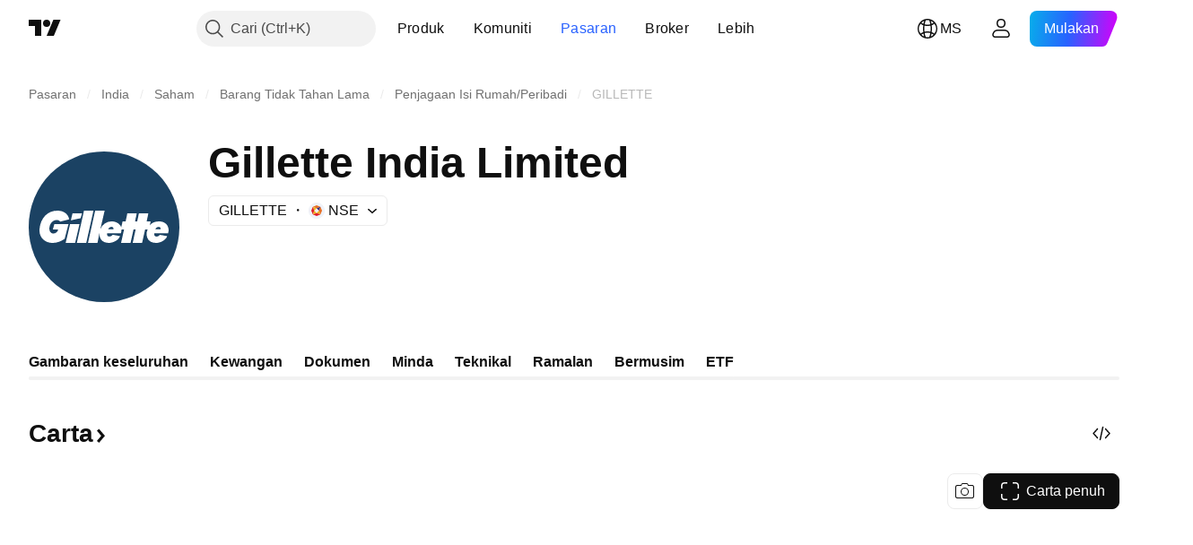

--- FILE ---
content_type: text/css; charset=utf-8
request_url: https://static.tradingview.com/static/bundles/20683.6e4b238c48ae896d5904.css
body_size: 1052
content:
.broker-line-jUBjUycX{height:6px;left:0;overflow:hidden;position:absolute;top:0;width:100%;z-index:1}.broker-line-jUBjUycX:before{background:linear-gradient(90deg,#003488 5%,#057cda 39.94%,#0067af 78.94%,#083976 107%);border-radius:var(--ui-lib-image-card-preview-border-radius) var(--ui-lib-image-card-preview-border-radius) 0 0;content:"";height:var(--ui-lib-image-card-preview-border-radius);position:absolute;width:100%}.logo-icon-qBRiDE1v{color:var(--color-text-primary);display:flex}.logo-icon-qBRiDE1v.link-qBRiDE1v{color:var(--color-text-primary);fill:var(--color-text-primary)}.logo-icon-qBRiDE1v.link-qBRiDE1v:visited{color:var(--color-text-primary);fill:var(--color-text-primary)}@media (any-hover:hover){.logo-icon-qBRiDE1v.link-qBRiDE1v:hover{color:var(--color-link-primary-hover);fill:var(--color-link-primary-hover)}}.logo-icon-qBRiDE1v.link-qBRiDE1v:active{color:var(--color-link-primary-active);fill:var(--color-link-primary-active)}.logo-icon-qBRiDE1v.link-qBRiDE1v:focus{outline:auto;outline-offset:2px}.logo-icon-qBRiDE1v.link-qBRiDE1v:focus-visible{outline:auto;outline-offset:2px}.logo-icon-qBRiDE1v.link-qBRiDE1v:focus:not(:focus-visible){outline:none}.logo-icon-qBRiDE1v.link-qBRiDE1v{outline:none;overflow:visible;position:relative}.logo-icon-qBRiDE1v.link-qBRiDE1v:focus{outline:none}.logo-icon-qBRiDE1v.link-qBRiDE1v:focus-visible{outline:none}.logo-icon-qBRiDE1v.link-qBRiDE1v:after{border-style:solid;border-width:2px;box-sizing:border-box;content:"";display:none;height:calc(100% + 8px);left:-4px;pointer-events:none;position:absolute;top:-4px;width:calc(100% + 8px);z-index:1}.logo-icon-qBRiDE1v.link-qBRiDE1v:focus:after{display:block}.logo-icon-qBRiDE1v.link-qBRiDE1v:focus-visible:after{display:block}.logo-icon-qBRiDE1v.link-qBRiDE1v:focus:not(:focus-visible):after{display:none}.logo-icon-qBRiDE1v.link-qBRiDE1v:after{border-radius:16px}.logo-icon-qBRiDE1v.link-qBRiDE1v:after{border-color:var(--color-focus-outline-color-blue)}.logo-icon-qBRiDE1v.link-qBRiDE1v.with-short-name-qBRiDE1v:after{border-radius:4px}.short-name-qBRiDE1v{font-family:-apple-system,BlinkMacSystemFont,Trebuchet MS,Roboto,Ubuntu,sans-serif;font-feature-settings:"tnum" on,"lnum" on;margin-left:8px;--ui-lib-typography-line-height:18px;line-height:var(--ui-lib-typography-line-height);--ui-lib-typography-font-size:14px;font-size:var(--ui-lib-typography-font-size);font-style:normal;font-weight:400;letter-spacing:.4px;text-transform:uppercase}.lock-icon-wrap-IhooVNmA{display:inline-flex}.lock-icon-wrap-IhooVNmA.size-small-IhooVNmA{height:20px;width:20px}.lock-icon-wrap-IhooVNmA.size-small-IhooVNmA .lock-icon-IhooVNmA{border-radius:4px;color:var(--color-white);display:inline-flex;height:18px;width:18px}.lock-icon-wrap-IhooVNmA.size-medium-IhooVNmA{height:28px;width:28px}.lock-icon-wrap-IhooVNmA.size-medium-IhooVNmA .lock-icon-IhooVNmA{border-radius:4px;color:var(--color-white);display:inline-flex;height:28px;width:28px}.access-invite-only-close-IhooVNmA{background-color:var(--color-ripe-red-500)}.access-invite-only-open-IhooVNmA{background-color:var(--color-minty-green-500)}.access-private-idea-IhooVNmA,.access-private-script-IhooVNmA,.access-protected-IhooVNmA{background-color:var(--color-default-gray)}.visually-hidden-label-IhooVNmA{border:0;height:1px;margin:-1px;padding:0;position:absolute;width:1px;clip:rect(0 0 0 0);overflow:hidden}.badgeEditorsPick-HgdpiyvP{align-items:center;display:flex;justify-content:center;outline:none;overflow:visible;position:relative}.badgeEditorsPick-HgdpiyvP:focus{outline:none}.badgeEditorsPick-HgdpiyvP:focus-visible{outline:none}.badgeEditorsPick-HgdpiyvP:after{border-style:solid;border-width:2px;box-sizing:border-box;content:"";display:none;height:calc(100% + 8px);left:-4px;pointer-events:none;position:absolute;top:-4px;width:calc(100% + 8px);z-index:1}.badgeEditorsPick-HgdpiyvP:focus:after{display:block}.badgeEditorsPick-HgdpiyvP:focus-visible:after{display:block}.badgeEditorsPick-HgdpiyvP:focus:not(:focus-visible):after{display:none}.badgeEditorsPick-HgdpiyvP:after{border-color:var(--color-focus-outline-color-blue)}.badgeEditorsPick-HgdpiyvP:after{border-radius:6px}.badgeEditorsPick-HgdpiyvP:before{background:var(--color-container-fill-primary-accent);content:" ";height:100%;left:0;-webkit-mask:var(--mask);mask:var(--mask);position:absolute;top:0;width:100%}@media (any-hover:hover){.badgeEditorsPick-HgdpiyvP:hover:before{background:var(--color-container-fill-primary-accent-semi-bold)}}.large-HgdpiyvP{height:24px;width:22px;--mask:url(editors-pick-bookmark-large.aa758927e81e6df9ec6d.svg)}.large-HgdpiyvP .icon-HgdpiyvP{height:8px;width:16px}.xlarge-HgdpiyvP{height:32px;width:28px;--mask:url(editors-pick-bookmark-xlarge.58747b80e31b15df030f.svg)}.xlarge-HgdpiyvP .icon-HgdpiyvP{height:10px;width:20px}.content-HgdpiyvP{height:100%;position:relative;width:100%}.icon-HgdpiyvP{filter:brightness(1000%);margin-top:-4px}

--- FILE ---
content_type: image/svg+xml
request_url: https://s3-symbol-logo.tradingview.com/gillette-india--big.svg
body_size: 372
content:
<!-- by TradingView --><svg xmlns="http://www.w3.org/2000/svg" width="56" height="56"><path fill="#1B4263" d="M0 0h56v56H0z"/><path d="M9.54 27l-.58 2h1.97c-.27 1.98-3.68 2.3-3.2-.9.4-2.57 3.1-3.3 3.95-2.01l3.39-.87c-.5-2.15-2.18-3.22-4.4-3.22-3.75 0-6.23 2.8-6.64 6.71-.35 3.34 2.1 5.34 4.93 5.3a7.92 7.92 0 004.39-1.53L14.79 27H9.54zm5.84 0l-1.65 7h3.51l1.65-7h-3.51zm5.17-5l-2.67 12h3.51l2.68-12h-3.52zm-.74 1h-3.53l-.61 2.6 3.64-.8.5-1.8zm28.66 3c-1.43 0-2.62.39-3.45 1.42.13-.55.28-1.42.28-1.42h-1.46l.62-3h-3.51l-.63 3h-.8l.63-3h-3.51l-.61 3H34.9l-.52 2.2c-.44-1.37-1.98-2.2-3.45-2.2a4.35 4.35 0 00-4.33 3l1.62-7H24.7l-2.67 12h3.52l.76-3.72c-.13 1.32.36 3.72 3.52 3.72 1.59 0 3.62-1.07 4.1-2.54l-2.74-.49c-.3.41-.77.65-1.22.65-.75 0-.96-.63-.81-1.22h5.1c.06-.18.17-.4.2-1.05.02-.2.01-.17 0-.35h.98l-1.11 5h3.51l1.12-5h.78l-1.1 5h3.5l1.12-5h.96c-.18.43-.3.7-.37 1.17-.17 1.3.25 3.83 3.51 3.83 1.59 0 3.63-1.06 4.11-2.52l-2.75-.5c-.3.42-.77.66-1.22.66-.75 0-.97-.65-.81-1.24h5.1c.05-.18.16-.4.2-1.03 0-2.37-1.75-3.37-3.52-3.37zm-16.98 2.9l-1.94-.01c.3-1.03 2.1-1.27 1.94.01zm17.53.01h-1.94c.3-1.03 2.1-1.27 1.94 0z" fill="#fff"/></svg>